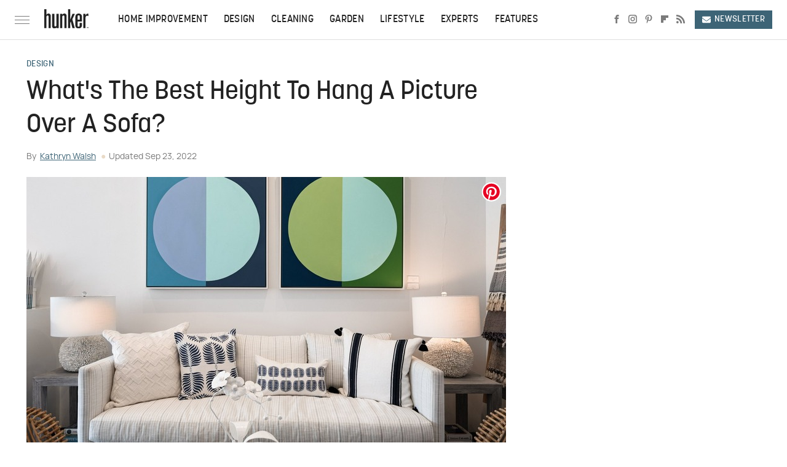

--- FILE ---
content_type: text/plain; charset=utf-8
request_url: https://ads.adthrive.com/http-api/cv2
body_size: 4556
content:
{"om":["07qjzu81","0929nj63","0av741zl","0e6nmwim","0g8i9uvz","0iyi1awv","0sm4lr19","0y4hf6zu","1","1011_302_56527968","1011_302_57055634","1028_8728253","1028_8739738","1028_8739779","1028_8744530","10310289136970_462616255","10310289136970_559920874","10ua7afe","11142692","11509227","1185:1610299364","1185:1610326628","1185:1610326726","11896988","12171239","12184310","124684_286","124843_10","124844_24","124848_8","124853_8","12gfb8kp","12n8yp46","1610326628","1610326728","17_24767222","1blhmack","1dynz4oo","1h2987yhpl7","1h7yhpl7","1wwvmrwd","202430_200_EAAYACogrPcXlVDpv4mCpFHbtASH4.EGy-m7zq791oD26KFcrCUyBCeqWqs_","202430_200_EAAYACogtYltKBzKKHu7tAsMK.YhnNUUanUuxFU5V4rbhwKBIsMyBLNoHQo_","2132:44129096","2132:45327624","2132:45327630","2132:45562714","2132:45999649","2132:45999651","2132:46352349","2132:46352353","2249:650628025","2249:650628523","2249:650650089","2249:650662457","2249:680353640","2249:686789241","2249:691910064","2249:691914577","2249:702899083","2307:0e6nmwim","2307:12n8yp46","2307:1h7yhpl7","2307:1wwvmrwd","2307:2gukmcyp","2307:3dxb77kp","2307:4etfwvf1","2307:4ticzzkv","2307:5s8wi8hf","2307:63aofd4c","2307:6mrds7pc","2307:8orkh93v","2307:92qnnm8i","2307:9jse9oga","2307:9nex8xyd","2307:a90208mb","2307:amq35c4f","2307:at2pj4cu","2307:b57avtlx","2307:c1hsjx06","2307:c9os9ajg","2307:cuudl2xr","2307:dcahxe7s","2307:ddr52z0n","2307:dsugp5th","2307:f3tdw9f3","2307:fdujxvyb","2307:fqeh4hao","2307:hcazk16e","2307:hfqgqvcv","2307:ij0o9c81","2307:khogx1r1","2307:ln7h8v9d","2307:lp37a2wq","2307:nmuzeaa7","2307:nx0p7cuj","2307:o8icj9qr","2307:ox2tly0t","2307:rka8obw7","2307:rz1kxzaf","2307:s2ahu2ae","2307:tdv4kmro","2307:u30fsj32","2307:u4atmpu4","2307:wlxfvdbo","2307:xv2pxoj4","2307:zbtz7ea1","2307:zjn6yvkc","23786257","23pz5ng5","24080387","2409_15064_70_85402272","24602716","24655280","24694776","24694777","25_53v6aquw","25_hgrz3ggo","25_pz8lwofu","25_ti0s3bz3","25_utberk8n","25_yi6qlg3p","262592","262594","2662_200562_8168539","2662_200562_8168586","2662_200562_8172720","2662_200562_8182931","2662_200562_T26329948","2676:85393202","2676:85402287","2676:85690724","2676:85987364","2676:85987450","2676:85987456","2676:86082706","2676:86082773","2676:86083000","2676:86087904","2676:86434089","2676:86434341","2676:86690079","2676:86690080","2676:86698022","2676:86698030","2676:86739504","2676:86739704","2676:87046900","2715_9888_262592","2715_9888_262594","2715_9888_558240","29414696","29414711","2_206_554480","2aqgm79d","2gukmcyp","2mokbgft","2sxr8tcx","33605181","33605516","33605623","33608958","33637455","34182009","34534177","3636:5567608","3646_185414_T26335189","3646_185414_T26469746","3646_185414_T26509255","3658_104709_hl6onnny","3658_136236_9jse9oga","3658_15078_cuudl2xr","3658_15106_u4atmpu4","3658_16352_b57avtlx","3658_16352_ehc482l0","3658_175625_bsgbu9lt","3658_184142_T26520074","3658_203382_f3tdw9f3","3658_22895_rz1kxzaf","3658_608642_5s8wi8hf","3658_61781_tqrzcy9l","3658_61825_f7piy8nj","3658_62181_m08soeku","3658_67113_4yesq9qe","3658_67113_rk5pkdan","3658_87799_0e6nmwim","3745kao5","3822:23421350","39350186","3dxb77kp","3kp5kuh1","3v2n6fcp","42231835","44101741","458901553568","45999651","4749xx5e","47745534","47869802","485027845327","48514645","48514662","48514685","48739102","48739106","48903748","492075","4etfwvf1","4tgls8cg","4ticzzkv","50479792","5126511933","51372410","53v6aquw","54167397","5510:tjymxbdc","5510:u4atmpu4","553781814","5563_66529_OADD2.1327110671252253_1GA0WX2XBLZBQQE","5563_66529_OADD2.7353043681733_1CTKQ7RI7E0NJH0GJ0","5563_66529_OADD2.7353083169082_14CHQFJEGBEH1W68BV","55672289","55763524","557_409_216483","557_409_235548","558_93_4ticzzkv","558_93_5s8wi8hf","558_93_hffavbt7","558_93_ln7h8v9d","558_93_rz1kxzaf","558_93_u4atmpu4","558_93_xv2pxoj4","560_74_18236268","560_74_18236330","56384015","564549740","56462383","56610466","57174564","5726572249","583652883178231326","59699719","59873223","5989_91771_703975468","5iujftaz","5s8wi8hf","6026507537","60325468","60485583","605367463","609577512","618576351","618876699","618980679","61900466","619089559","61916211","61916225","61932920","62043277","62183726","62187798","6226527055","6226563661","6250_66552_1165892183","62548257","627309156","627309159","627506494","628359076","628444259","628444349","628444433","628444439","628456307","628456310","628456382","628456391","628622163","628622172","628622178","628622241","628622244","628622247","628622250","628683371","628687043","628687157","628687460","628687463","628803013","628841673","629007394","629009180","629167998","629168001","629168010","629168565","629171196","629171202","629350437","62971378","62976224","630928655","63093165","6365_61796_784844652399","63barbg1","651637461","6547_67916_R5cNVjAJpSeypcfL5iXH","659216891404","659713728691","677843516","682642988","694912939","698168357","699382895","699488765","6ejtrnf9","6mrds7pc","6tj9m7jw","6w00w8s5","702055509","702397981","702423494","704889081","705115233","705115263","705115332","705115442","705116521","705119942","705127202","707124423","708727929","709257996","709746393","718074443422","7354_138543_85808988","7354_217088_86434671","7414_121891_6151445","74243_74_18268077","74243_74_18364017","74243_74_18364062","74243_74_18364087","74243_74_18364134","74wv3qdx","794699395351","7969_149355_45999649","7969_149355_45999651","7fc6xgyo","7pmot6qj","7qevw67b","7sf7w6kh","7siwzlwt","7xb3th35","80207588","80207615","8152879","8153717","8168539","8193073","8193078","8193103","821i184r","83443809","85540799","86434482","86434663","86509956","8666/7cd4d5087da37c02cd8f72043b73ba5e","86698143","86905970","8831024240_564549740","8b5u826e","8cq33uu4","8h0jrkwl","8oadj1fy","8orkh93v","9057/0328842c8f1d017570ede5c97267f40d","9057/211d1f0fa71d1a58cabee51f2180e38f","92qnnm8i","97_8193073","97_8193078","9925w9vu","99r40b5e","9i2ttdsc","9jse9oga","9nex8xyd","9zqtrtrf","a2uqytjp","a3ts2hcp","a7lqxdjp","a8beztgq","af9kspoi","amq35c4f","any8tm7f","b52987avtlx","b57avtlx","bd5xg6f6","bgyg2jg7","bkmwf3zg","bpecuyjx","bsgbu9lt","c0mw623r","c1hsjx06","c25t9p0u","c95grpwi","ce17a6ey","cr-2azmi2ttu9vd","cr-2azmi2ttuatj","cr-2azmi2ttubwe","cr-39qkyn25ubwe","cr-6ovjht2eu9vd","cr-6ovjht2euatj","cr-6ovjht2eubwe","cr-6ovjht2eubxe","cr-97pzzgzrubqk","cr-9cqtzf5vverhx5","cr-aaqt0j7wubwj","cr-aaw20e1rubwj","cr-aaw20e3rubwj","cr-g7wv3g4qvft","cr-g7xv5g0qvft","cr-g7ywwk7qvft","cr-ndebulm8u9vd","cr-ndebulm8uatj","cr-ndebulm8ubwe","cr-pdje0qdquatj","cr-x5xes1ejuatj","cr-xu1ullzyu9vd","cuudl2xr","daw00eve","dcahxe7s","ddr52z0n","dkw9stdm","dsugp5th","e5l8fjox","et4maksg","extremereach_creative_76559239","ey8vsnzk","f0u03q6w","f3craufm","f3tdw9f3","f7piy8nj","fcn2zae1","fdujxvyb","fjp0ceax","fpbj0p83","g29thswx","g3zy56n3","g749lgab","gbwct10b","ge1982y6","gtanzg70","h4d8w3i0","haf4w7r0","hatc2009","hcazk16e","hcbr5cj6","heb21q1u","hffavbt7","hfqgqvcv","hmmn8rwd","hu52wf5i","hueqprai","i2aglcoy","i90isgt0","iaqttatc","ij0o9c81","ikek48r0","ir7orip8","j4r0agpc","jk88i2fi","k5lnzw20","kfzuk5ip","kk5768bd","kli1n6qv","ldsdwhka","ll29877hviy","ll77hviy","ln7h8v9d","lp37a2wq","ltkghqf5","lxlnailk","muvxy961","n3298egwnq7","n4mlvfy3","n8w0plts","nativetouch-32507","ni298aytq9d","nr5arrhc","ntjn5z55","o1ac2ho2","o8icj9qr","okfpfmh7","on7syyq9","ox2tly0t","oypvvjfo","ozdii3rw","p0odjzyt","ph298lvi7up","phlvi7up","piwneqqj","pl298th4l1a","plth4l1a","pm9dmfkk","ppn03peq","prq4f8da","pz8lwofu","q3ymeu40","q9plh3qd","qcnsh7qk","qt09ii59","r0u09phz","r35763xz","r3co354x","r5cmledu","r6vl3f1t","riaslz7g","rk5pkdan","rka8obw7","rm2ovskz","rxj4b6nw","rz1kxzaf","rz2981kxzaf","s2298ahu2ae","s2ahu2ae","s4s41bit","s4w0zwhd","s887ofe1","sdeo60cf","sgkxcxey","sjjqrcrc","su5srz25","t2qwo7di","t73gfjqn","t7d69r6a","ti0s3bz3","tia9w8zp","tii9k5rz","tjymxbdc","tqrzcy9l","tvhhxsdx","tx60rowt","u30fsj32","u32980fsj32","u4atmpu4","uri16yum","uskhxnob","utberk8n","uuw0t8q6","v705kko8","v9jlapns","vdcb5d4i","vdpy7l2e","vhlpsbep","vmn1juoe","vorb2gx4","vwg10e52","w15c67ad","w82ynfkl","wih2rdv3","wlxfvdbo","wvuhrb6o","wwo5qowu","wxfnrapl","x3nl5llg","x420t9me","xncaqh7c","xszg0ebh","xtxa8s2d","xv2pxoj4","y141rtv6","y42ubkar","y51tr986","yass8yy7","ybxj3ex8","yi6qlg3p","yq5t5meg","yv298irjmu3","z2frsa4f","z9ku9v6m","zc9mww8x","zfexqyi5","zqs7z6cq","zs3aw5p8","zsvdh1xi","zw6jpag6","7979132","7979135"],"pmp":[],"adomains":["123notices.com","1md.org","about.bugmd.com","acelauncher.com","adameve.com","akusoli.com","allyspin.com","askanexpertonline.com","atomapplications.com","bassbet.com","betsson.gr","biz-zone.co","bizreach.jp","braverx.com","bubbleroom.se","bugmd.com","buydrcleanspray.com","byrna.com","capitaloneshopping.com","clarifion.com","combatironapparel.com","controlcase.com","convertwithwave.com","cotosen.com","countingmypennies.com","cratedb.com","croisieurope.be","cs.money","dallasnews.com","definition.org","derila-ergo.com","dhgate.com","dhs.gov","displate.com","easyprint.app","easyrecipefinder.co","ebook1g.peptidesciences.com","fabpop.net","familynow.club","filejomkt.run","fla-keys.com","folkaly.com","g123.jp","gameswaka.com","getbugmd.com","getconsumerchoice.com","getcubbie.com","gowavebrowser.co","gowdr.com","gransino.com","grosvenorcasinos.com","guard.io","hero-wars.com","holts.com","instantbuzz.net","itsmanual.com","jackpotcitycasino.com","justanswer.com","justanswer.es","la-date.com","lightinthebox.com","liverrenew.com","local.com","lovehoney.com","lulutox.com","lymphsystemsupport.com","manualsdirectory.org","meccabingo.com","medimops.de","mensdrivingforce.com","millioner.com","miniretornaveis.com","mobiplus.me","myiq.com","national-lottery.co.uk","naturalhealthreports.net","nbliver360.com","nikke-global.com","nordicspirit.co.uk","nuubu.com","onlinemanualspdf.co","original-play.com","outliermodel.com","paperela.com","paradisestays.site","parasiterelief.com","peta.org","photoshelter.com","plannedparenthood.org","playvod-za.com","printeasilyapp.com","printwithwave.com","profitor.com","quicklearnx.com","quickrecipehub.com","rakuten-sec.co.jp","rangeusa.com","refinancegold.com","robocat.com","royalcaribbean.com","saba.com.mx","shift.com","simple.life","spinbara.com","systeme.io","taboola.com","tackenberg.de","temu.com","tenfactorialrocks.com","theoceanac.com","topaipick.com","totaladblock.com","usconcealedcarry.com","vagisil.com","vegashero.com","vegogarden.com","veryfast.io","viewmanuals.com","viewrecipe.net","votervoice.net","vuse.com","wavebrowser.co","wavebrowserpro.com","weareplannedparenthood.org","xiaflex.com","yourchamilia.com"]}